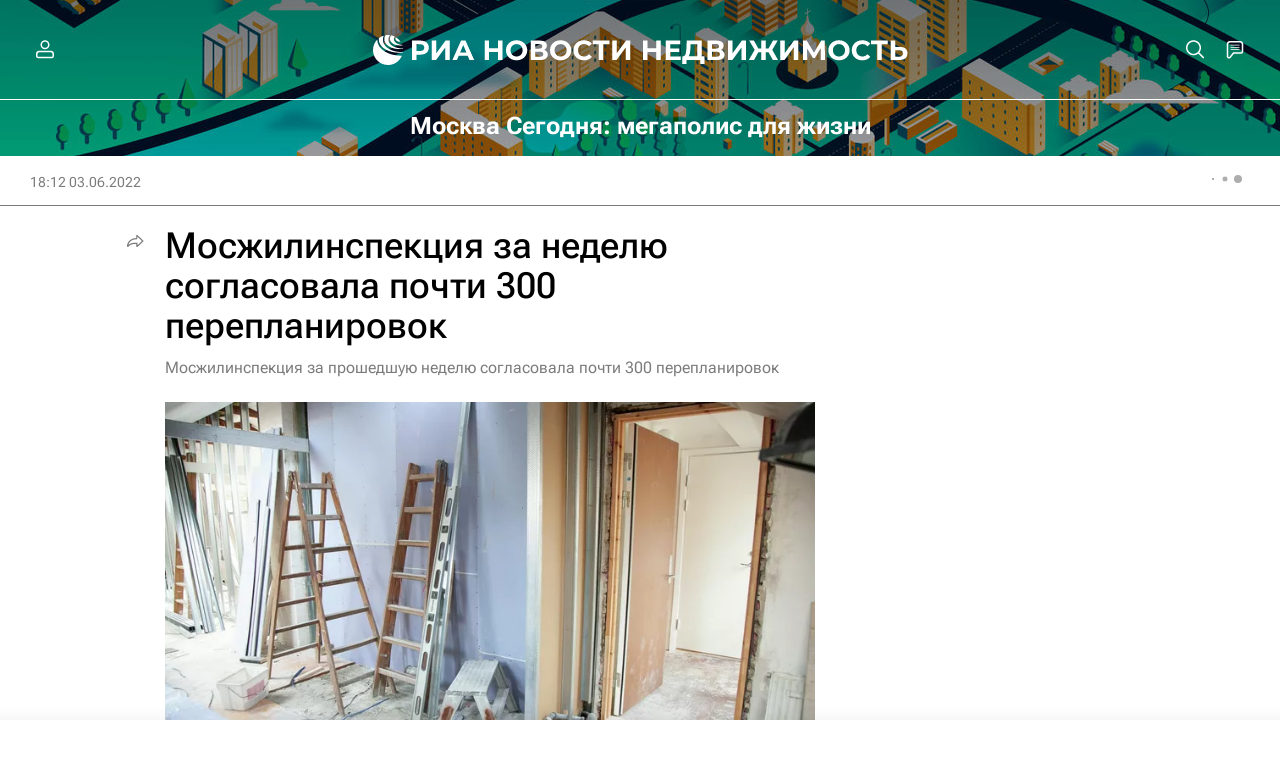

--- FILE ---
content_type: text/html
request_url: https://tns-counter.ru/nc01a**R%3Eundefined*rian_ru/ru/UTF-8/tmsec=rian_ru/806032471***
body_size: -73
content:
B975790D697EB9D0X1769912784:B975790D697EB9D0X1769912784